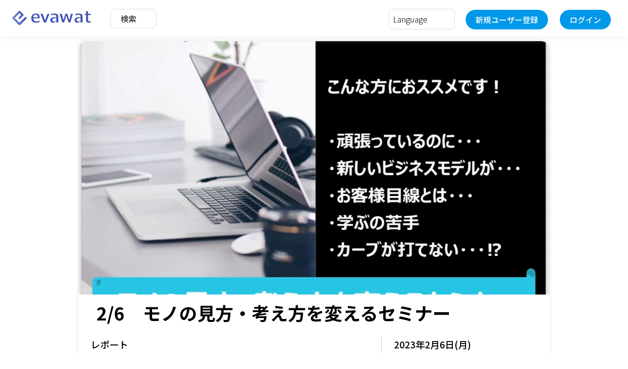

--- FILE ---
content_type: text/html; charset=UTF-8
request_url: https://evawat.com/event-result-report?event=4030&event-facility=4038
body_size: 3940
content:
<!doctype html>
<html>
<head prefix="og: http://ogp.me/ns# fb: http://ogp.me/ns/fb# article: http://ogp.me/ns/article#">
    <meta charset="UTF-8">
        <title>イベントレポート「2/6　モノの見方・考え方を変えるセミナー」 | evawat</title>
    <link rel="shortcut icon" href="img/favicon.ico" type="image/vnd.microsoft.icon">
    <meta name="description" content="与える、貢献するがわかるとビジネスが変わるセミナー内容も野球ネタですが、皆さま、ピッチャーが投げるカーブって曲がると思いますか？・・・そんな話をしながら、カーブの打ち方も学べます。ホームラン競争って、会社の中の仕事の仕方に似ていませんか？・・・そんな話をしながら、一緒に参加された方との交流、ワーキングタイムがあります。終わったころには、素敵なプレゼントを受け取っているかもしれません。">
    <meta name="keywords" content="">
    <meta name="viewport" content="width=device-width,initial-scale=1,maximum-scale=1">
    <meta property="og:url" content="http://evawat.com/event-result-report?event=4030&event-facility=4038"/>
    <meta property="og:type" content="article"/>
    <meta property="og:title" content="イベントレポート「2/6　モノの見方・考え方を変えるセミナー」 | evawat" />    <meta property="og:description" content="与える、貢献するがわかるとビジネスが変わるセミナー内容も野球ネタですが、皆さま、ピッチャーが投げるカーブって曲がると思いますか？・・・そんな話をしながら、カーブの打ち方も学べます。ホームラン競争って、会社の中の仕事の仕方に似ていませんか？・・・そんな話をしながら、一緒に参加された方との交流、ワーキングタイムがあります。終わったころには、素敵なプレゼントを受け取っているかもしれません。" />    <meta property="og:site_name" content="evawat"/>
    <meta property="og:image"
          content="https://evawat.com/images/event-pr/event4030-1.jpg" />    <meta property="fb:app_id" content="897447344289277"/>
    <meta name="robots" content="index,follow">
    <link rel="preconnect" href="https://fonts.gstatic.com">
<link rel="stylesheet" href="https://fonts.googleapis.com/css2?family=Noto+Sans+JP:wght@300;500;700&display=swap">
<link rel="stylesheet" href="https://use.fontawesome.com/releases/v5.15.1/css/all.css" integrity="sha384-vp86vTRFVJgpjF9jiIGPEEqYqlDwgyBgEF109VFjmqGmIY/Y4HV4d3Gp2irVfcrp" crossorigin="anonymous">
<link rel="stylesheet" href="https://code.jquery.com/ui/1.12.1/themes/base/jquery-ui.css">
<link rel="stylesheet" href="./assets/js/slick/slick.css" type="text/css">
<link rel="stylesheet" href="./assets/css/style.css?a=20260120075721" type="text/css">
<script type="text/javascript" src="https://code.jquery.com/jquery-2.2.4.min.js"></script>
<script type="text/javascript" src="https://code.jquery.com/ui/1.12.1/jquery-ui.min.js" integrity="sha256-VazP97ZCwtekAsvgPBSUwPFKdrwD3unUfSGVYrahUqU="  crossorigin="anonymous"></script>
<script type="text/javascript" src="./assets/js/tinymce/tinymce.min.js"></script>
<script type="text/javascript" src="./assets/js/slick/slick.js"></script>
<script type="text/javascript" src="./assets/js/common.js?a=20260120075721"></script>
<!--<script type="text/javascript" src="./assets/js/tinimcre_set_event.js?v=1768863441"></script>-->
<link rel="stylesheet" href="//cdnjs.cloudflare.com/ajax/libs/timepicker/1.3.5/jquery.timepicker.min.css">
<script src="//cdnjs.cloudflare.com/ajax/libs/timepicker/1.3.5/jquery.timepicker.min.js"></script>
<link href="assets/css/custom.css?a=20260120075721" rel="stylesheet" type="text/css">
    <!-- InstanceParam name="OptionalRegion1" type="boolean" value="false" -->
    <!-- InstanceParam name="Optionalpankuzu" type="boolean" value="false" -->
    <!-- InstanceParam name="OptionalShade" type="boolean" value="false" -->

</head>

<body>
<section class="l-header">
    <div class="container">
    <div class="logo" alt="evawat"></div>
    <ul class="left-menu">
        <li><a href="./search-info">検索</a></li>
    </ul>
    <ul class="right-menu">
        <li style="margin-top:-10px">
            <form name="language_form">
                <select name="language" id="dsp_lang" onchange="change_lang();">
                    <option disabled selected>Language</option>
                                            <option value="ja" >日本語</option>
                                            <option value="en" >English</option>
                                            <option value="fr" >Français</option>
                                            <option value="zh" >中文(简体字)</option>
                                            <option value="zh-Hant" >中文(繁体字)</option>
                                            <option value="de" >Deutsche</option>
                                            <option value="ko" >한국</option>
                                            <option value="es" >Español</option>
                                            <option value="it" >Italiano</option>
                                            <option value="nl" >Nederlands</option>
                                            <option value="id" >Orang indonesia</option>
                                            <option value="th" >ภาษาไทย</option>
                                            <option value="pt" >Português</option>
                                            <option value="fil" >Pilipino</option>
                                            <option value="ms" >Malay</option>
                                            <option value="el" >ελληνικά</option>
                                            <option value="ar" >اللغة العربية</option>
                                            <option value="he" >עִבְרִית‎</option>
                                            <option value="vi" >Tiếng việt</option>
                                            <option value="hi" >हिंदी, हिन्दी</option>
                                            <option value="ne" >Nepali</option>
                                            <option value="my" >မြန်မာဘာသာ</option>
                                            <option value="sv" >svenska</option>
                                            <option value="tr" >Türkçe</option>
                                            <option value="pl" >język polski</option>
                                            <option value="ru" >Pусский</option>
                                    </select>
            </form>
        </li>
        <li class="text hidesp"><a href="user-register">新規ユーザー登録</a></li>
        <li class="text hidesp"><a href="login-form">ログイン</a></li>
        <li id="spmenu"><a href="#"><img src="./assets/images/icon/menu.svg" alt="Menu"></a></li>
        <div class="sp-menu">
            <ul>
                <li><a href="search-info">検索</a></li>
                <li><a href="user-register">新規ユーザー登録</a></li>
                <li><a href="login-form">ログイン</a></li>
            </ul>
        </div>
    </ul>
</div>
<script type="text/javascript">

    function change_lang() {

        var lang_idx = document.getElementById('dsp_lang').selectedIndex;
        var dsp_lang = document.getElementById('dsp_lang').options[lang_idx].value;
        window.location.href = "display-language?file-name=/event-result-report?event=4030?and?event-facility=4038&lang=" + dsp_lang;
    }
</script><script type="text/javascript">
$(function(){
  $("#form_filter_head input[name='freeword']").change(function(){
    $("#form_filter_head").submit();
  });
  $("#btn_submit_filter").click(function(){
    if( $("input[name='freeword']").val() == ""){
        $('#form_filter_head').hide();
    }else{
        $("#form_filter_head").submit();
    }
  });
  
});
</script>

</section>


<detail class="event-result-report middle_width">


    
                <div class="box-jumbotron">
                <ul class="slick">
                                            <li class="slide">
                            <div><img src="images/event-pr/event4030-1"></div>
                        </li>
                                    </ul>
            </div>
            <div class="box-detail-title">
        <title>2/6　モノの見方・考え方を変えるセミナー</title>
    </div>
    <section class="l-main-body">
        <section class="l-main-right">
            <h2>レポート</h2>
            <div class="box-detail-list">
               <!-- <dl>
                    <dt></dt>
                    <dd>(                        :                        / %)
                    </dd>
                </dl>-->

                <h3>実施結果</h3>
                <gaiyou>                </gaiyou>
            </div>
            <hr>

            <gaiyou>与える、貢献するがわかるとビジネスが変わる<br><br>セミナー内容も野球ネタですが、皆さま、ピッチャーが投げるカーブって曲がると思いますか？<br>・・・そんな話をしながら、カーブの打ち方も学べます。<br><br>ホームラン競争って、会社の中の仕事の仕方に似ていませんか？<br>・・・そんな話をしながら、一緒に参加された方との交流、ワーキングタイムがあります。<br><br>終わったころには、素敵なプレゼントを受け取っているかもしれません。            </gaiyou>
            
        </section>
        <section class="l-main-left">
            <div class="box-detail-list">
                                <h2>2023年2月6日(月)<br>20:00～21:30</h2>
                <dl>
                    <dt>タイプ</dt>
                    <dd>セミナー・ワークショップ</dd>
                    <dt>カテゴリー</dt>
                    <dd></dd>
                    <dt>開催場所</dt>
                    <dd>                    </dd>
                    <dt>定員</dt>
                    <dd>4名</dd>
                </dl>
                                    <h3>チケット</h3>
                                            <div class="attn col-bggry">
                            <table width="100%">
                                <tbody>
                                <tr>
                                    <th style="text-align:left">BASEBALLGRIT会員                                        <br></th>
                                    <td style="text-align:right">
                                        無料</td>
                                </tr>
                                </tbody>
                            </table>
                        </div>
                                            <div class="attn col-bggry">
                            <table width="100%">
                                <tbody>
                                <tr>
                                    <th style="text-align:left">ニーズマッチ会員                                        <br></th>
                                    <td style="text-align:right">
                                        ￥2,500</td>
                                </tr>
                                </tbody>
                            </table>
                        </div>
                                            <div class="attn col-bggry">
                            <table width="100%">
                                <tbody>
                                <tr>
                                    <th style="text-align:left">全国ひとり社長同友会会員                                        <br></th>
                                    <td style="text-align:right">
                                        ￥2,500</td>
                                </tr>
                                </tbody>
                            </table>
                        </div>
                                            <div class="attn col-bggry">
                            <table width="100%">
                                <tbody>
                                <tr>
                                    <th style="text-align:left">一般の方                                        <br></th>
                                    <td style="text-align:right">
                                        ￥5,000</td>
                                </tr>
                                </tbody>
                            </table>
                        </div>
                                    <div class="py-3 text-center"><span
                            style="color:#f00; font-weight:900;">イベントは終了しました。</span></div>
                <!--<dl>
                    <dt>受付締切</dt>
                    <dd>2001年 3月25日</dd>
                </dl>-->
                                    <div>                    <h3>開催場所</h3>
                    <div>
                        <a href="./facility-detail?facility=58"></a>
                    </div>
                    <div></div>
                    <!--<div><i class="fas fa-phone-volume"></i> 0754610013</div>-->
                    <iframe src="https://maps.google.co.jp/maps?output=embed&q=>"
                            width="600" height="450" frameborder="0" style="border:0;" allowfullscreen=""
                            aria-hidden="false" tabindex="0"></iframe>
                                        </div>                            </div>
            <div class="box-detail-list">
                <dl>
                    <dt>使用言語</dt>
                    <dd></dd>
                    <dt>問合せ先</dt>
                    <dd></dd>
                </dl>
                                    <h3>主催</h3>
                    <ul class="picList-2col">
                        <li onClick="location.href='./community-info?community=880'">
                            <div class="pic">
                                <img src="images/planner/com88020221217133415">
                            </div>
                            <div class="name">BASEBALL　GRIT</div>
                        </li>
                    </ul>
                            </div>
        </section>
    </section></detail>

<section class="l-footer">
    <div class="container">
	<ul class="footer">
	<li><a href="https://corp.evawat.com/">運営会社</a></li>
		<li><a href="https://corp.evawat.com/tos/">利用規約</a></li>
		<li><a href="https://corp.evawat.com/privacy-policy/">プライバシーポリシー</a></li>
		<li><a href="https://corp.evawat.com/legal/">特定商取引法に基づく表記</a></li>
	</ul>
	<div class="copyright">&copy; evawat, LLC. All rights reserved.</div>
</div>
<div id="sp_menus" class="menu-admin md_only">
	<h3>メインメニュー</h3>
	<div class="sp-menu box-menu-admin">
		<ul>
							<li id="login-form"><a class="arrow" href="login-form">ログイン</a></li>
				<li id="user-register"><a class="arrow" href="user-register">新規ユーザー登録</a></li>
					</ul>
	</div>
</div></section>


<section class="l-menu">    </section>


</body>
</html>
